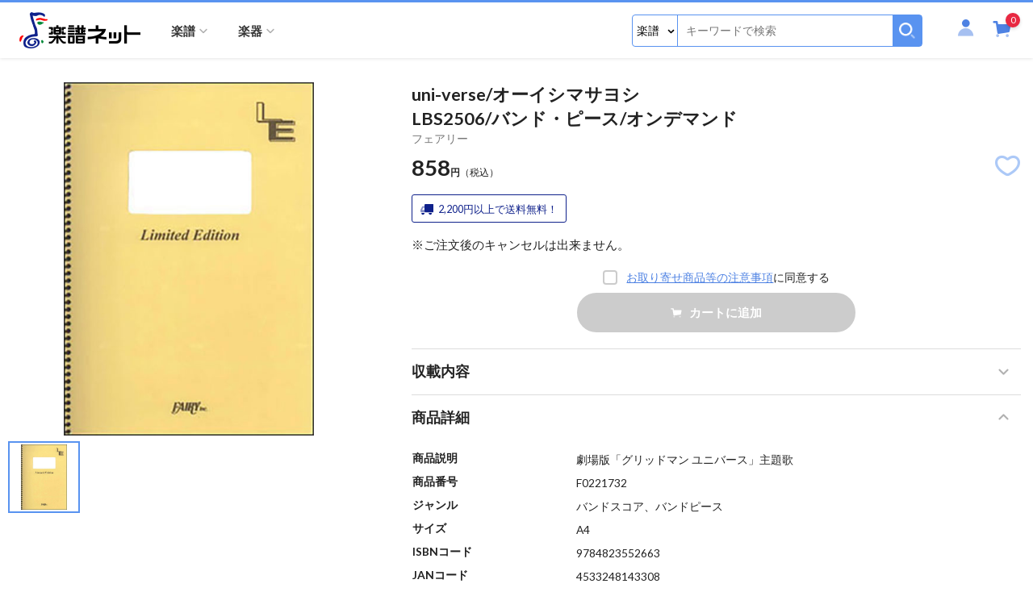

--- FILE ---
content_type: text/html; charset=UTF-8
request_url: https://www.gakufu.ne.jp/search/item_detail.php?pid=F0221732
body_size: 49301
content:
<!doctype html>
<html lang="ja">
<head>
<meta charset="utf-8">
<meta name="viewport" content="width=device-width,initial-scale=1">
<title>フェアリー:uni-verse/オーイシマサヨシ/LBS2506/バンド・ピース/オンデマンド - 楽譜ネット 商品詳細</title>
<meta name="description" content="※ご注文後のキャンセルは出来ません。">
<meta name="keywords" content=",バンドピース,楽譜,楽器,楽譜ネッツ,G-net,ガクフ,ガッキ,gakufunet,gakufu,通販">
<meta name="viewport" content="width=device-width,initial-scale=1">
<meta name="format-detection" content="telephone=no">
<link rel="apple-touch-icon" sizes="192x192" href="/assets/images/common/apple-touch-icon.png">
<link rel="shortcut icon" type="image/x-icon" href="/assets/images/common/favicon.ico">
<link rel="stylesheet" href="/assets/js/libs/slick/slick.css">
<link rel="stylesheet" href="/assets/js/libs/slick/slick-theme.css">
<link rel="stylesheet" href="/assets/css/style.css?1769312228">

</head>
<body id="top" class="page page-item-detail">

<header id="header" class="site-header">
    <div class="site-header_inner">
        <p class="site-header_logo"><a href="/" class="site-header_logo-link"><img src="/assets/images/common/logo.png" srcset="/assets/images/common/logo_white.png 834w, /assets/images/common/logo.png" alt="楽譜ネット" class="site-logo_image"></a></p>
        
        <button type="button" class="btn-search site-header_btn-sp-search"><span>検索</span></button>
        <div class="site-header_menu drawer">
            <div class="drawer_scroll">
                <div class="member-block">
                    <div class="member-block_btn-login"><a href="/member/login.php">ログイン</a></div>
                    <p class="member-block_register-link"><a href="/member/regist.php">新規会員登録</a></p>
                </div>

                <nav class="site-navigation">
                    <button type="button" class="btn-toggle"><span>Menu</span></button>
                    <ul class="menu">
                        <li class="has-sub-menu parent">
                            <a href="#" class="has-label sub-menu-a" data-sp-label="楽譜ジャンルから選ぶ"><span>楽譜</span></a>
                            <div class="big-menu">
                                <ul>
                                    <li class="has-sub-menu2"><a href="/search/list.php?kind=F&gid1=10" class="sub-menu2-a">鍵盤楽器</a>
                                        <ul class="sub-menu2">
                                            <li class="all"><a href="/search/list.php?kind=F&gid1=10">鍵盤楽器すべて</a></li>
                                            <li><a href="/search/list.php?kind=F&gid1=10&gid2=101">ピアノ</a></li>
                                            <li><a href="/search/list.php?kind=F&gid1=10&gid2=102">電子ピアノ</a></li>
                                            <li><a href="/search/list.php?kind=F&gid1=10&gid2=103">シンセサイザー</a></li>
                                            <li><a href="/search/list.php?kind=F&gid1=10&gid2=104">オルガン・エレクトーン</a></li>
                                            <li><a href="/search/list.php?kind=F&gid1=10&gid2=105">鍵盤ハーモニカ</a></li>
                                            <li><a href="/search/list.php?kind=F&gid1=10&gid2=106">アコーディオン</a></li>
                                            <li><a href="/search/list.php?kind=F&gid1=10&gid2=107">その他鍵盤楽器</a></li>
                                        </ul>
                                    </li>
                                    <li class="has-sub-menu2"><a href="/search/list.php?kind=F&gid1=11" class="sub-menu2-a">管楽器</a>
                                        <ul class="sub-menu2">
                                            <li class="all"><a href="/search/list.php?kind=F&gid1=11">管楽器すべて</a></li>
                                            <li><a href="/search/list.php?kind=F&gid1=11&gid2=108">フルート</a></li>
                                            <li><a href="/search/list.php?kind=F&gid1=11&gid2=109">ピッコロ</a></li>
                                            <li><a href="/search/list.php?kind=F&gid1=11&gid2=110">クラリネット</a></li>
                                            <li><a href="/search/list.php?kind=F&gid1=11&gid2=111">オーボエ(イングリッシュホルン含)</a></li>
                                            <li><a href="/search/list.php?kind=F&gid1=11&gid2=112">ファゴット(バスーン)</a></li>
                                            <li><a href="/search/list.php?kind=F&gid1=11&gid2=113">サクソフォーン</a></li>
                                            <li><a href="/search/list.php?kind=F&gid1=11&gid2=114">トランペット(コルネット含)</a></li>
                                            <li><a href="/search/list.php?kind=F&gid1=11&gid2=115">トロンボーン</a></li>
                                            <li><a href="/search/list.php?kind=F&gid1=11&gid2=116">ホルン</a></li>
                                            <li><a href="/search/list.php?kind=F&gid1=11&gid2=117">ユーフォニウム(バリトンB.C含)</a></li>
                                            <li><a href="/search/list.php?kind=F&gid1=11&gid2=118">チューバ(バス含)</a></li>
                                            <li><a href="/search/list.php?kind=F&gid1=11&gid2=119">その他管楽器</a></li>
                                        </ul>
                                    </li>
                                    <li class="has-sub-menu2"><a href="/search/list.php?kind=F&gid1=12" class="sub-menu2-a">弦楽器</a>
                                        <ul class="sub-menu2">
                                            <li class="all"><a href="/search/list.php?kind=F&gid1=12">弦楽器すべて</a></li>
                                            <li><a href="/search/list.php?kind=F&gid1=12&gid2=120">ヴァイオリン</a></li>
                                            <li><a href="/search/list.php?kind=F&gid1=12&gid2=121">ヴィオラ</a></li>
                                            <li><a href="/search/list.php?kind=F&gid1=12&gid2=122">チェロ</a></li>
                                            <li><a href="/search/list.php?kind=F&gid1=12&gid2=123">コントラバス</a></li>
                                            <li><a href="/search/list.php?kind=F&gid1=12&gid2=124">ハープ</a></li>
                                            <li><a href="/search/list.php?kind=F&gid1=12&gid2=125">ウクレレ</a></li>
                                            <li><a href="/search/list.php?kind=F&gid1=12&gid2=126">その他弦楽器</a></li>
                                        </ul>
                                    </li>
                                    <li class="has-sub-menu2"><a href="/search/list.php?kind=F&gid1=13" class="sub-menu2-a">打楽器・パーカッション</a>
                                        <ul class="sub-menu2">
                                            <li class="all"><a href="/search/list.php?kind=F&gid1=13">打楽器・パーカッションすべて</a></li>
                                            <li><a href="/search/list.php?kind=F&gid1=13&gid2=127">鍵盤打楽器</a></li>
                                            <li><a href="/search/list.php?kind=F&gid1=13&gid2=128">打楽器・パーカッション</a></li>
                                        </ul>
                                    </li>
                                    <li class="has-sub-menu2"><a href="/search/list.php?kind=F&gid1=14" class="sub-menu2-a">ギター・ベース・ドラム関連</a>
                                        <ul class="sub-menu2">
                                            <li class="all"><a href="/search/list.php?kind=F&gid1=14">ギター・ベース・ドラム関連すべて</a></li>
                                            <li><a href="/search/list.php?kind=F&gid1=14&gid2=129">ギター</a></li>
                                            <li><a href="/search/list.php?kind=F&gid1=14&gid2=130">ベース</a></li>
                                            <li><a href="/search/list.php?kind=F&gid1=14&gid2=131">ドラム</a></li>
                                        </ul>
                                    </li>
                                    <li class="has-sub-menu2"><a href="/search/list.php?kind=F&gid1=15" class="sub-menu2-a">バンドスコア</a>
                                        <ul class="sub-menu2">
                                            <li class="all"><a href="/search/list.php?kind=F&gid1=15">バンドスコアすべて</a></li>
                                            <li><a href="/search/list.php?kind=F&gid1=15&gid2=132">バンドスコア</a></li>
                                            <li><a href="/search/list.php?kind=F&gid1=15&gid2=133">バンドピース</a></li>
                                        </ul>
                                    </li>
                                    <li class="has-sub-menu2"><a href="/search/list.php?kind=F&gid1=16" class="sub-menu2-a">オカリーナ・リコーダー・ハーモニカ</a>
                                        <ul class="sub-menu2">
                                            <li class="all"><a href="/search/list.php?kind=F&gid1=16">オカリーナ・リコーダー・ハーモニカすべて</a></li>
                                            <li><a href="/search/list.php?kind=F&gid1=16&gid2=134">オカリーナ</a></li>
                                            <li><a href="/search/list.php?kind=F&gid1=16&gid2=135">リコーダー</a></li>
                                            <li><a href="/search/list.php?kind=F&gid1=16&gid2=136">ハーモニカ</a></li>
                                        </ul>
                                    </li>
                                    <li class="has-sub-menu2"><a href="/search/list.php?kind=F&gid1=17" class="sub-menu2-a">和楽器</a>
                                        <ul class="sub-menu2">
                                            <li class="all"><a href="/search/list.php?kind=F&gid1=17">和楽器すべて</a></li>
                                            <li><a href="/search/list.php?kind=F&gid1=17&gid2=137">和楽器</a></li>
                                        </ul>
                                    </li>
                                    <li class="has-sub-menu2"><a href="/search/list.php?kind=F&gid1=18" class="sub-menu2-a">民族楽器</a>
                                        <ul class="sub-menu2">
                                            <li class="all"><a href="/search/list.php?kind=F&gid1=18">民族楽器すべて</a></li>
                                            <li><a href="/search/list.php?kind=F&gid1=18&gid2=138">民族楽器</a></li>
                                        </ul>
                                    </li>
                                    <li class="has-sub-menu2"><a href="/search/list.php?kind=F&gid1=19" class="sub-menu2-a">合唱・声楽・オペラ・ミュージカル</a>
                                        <ul class="sub-menu2">
                                            <li class="all"><a href="/search/list.php?kind=F&gid1=19">合唱・声楽・オペラ・ミュージカルすべて</a></li>
                                            <li><a href="/search/list.php?kind=F&gid1=19&gid2=139">合唱・他</a></li>
                                            <li><a href="/search/list.php?kind=F&gid1=19&gid2=140">声楽・オペラ・ミュージカル</a></li>
                                        </ul>
                                    </li>
                                    <li class="has-sub-menu2"><a href="/search/list.php?kind=F&gid1=20" class="sub-menu2-a">メロディー譜・ヴォーカル他</a>
                                        <ul class="sub-menu2">
                                            <li class="all"><a href="/search/list.php?kind=F&gid1=20">メロディー譜・ヴォーカル他すべて</a></li>
                                            <li><a href="/search/list.php?kind=F&gid1=20&gid2=141">メロディー譜</a></li>
                                            <li><a href="/search/list.php?kind=F&gid1=20&gid2=142">ヴォーカル</a></li>
                                            <li><a href="/search/list.php?kind=F&gid1=20&gid2=143">歌詞集・音譜なし楽譜他</a></li>
                                        </ul>
                                    </li>
                                    <li class="has-sub-menu2"><a href="/search/list.php?kind=F&gid1=21" class="sub-menu2-a">ソルフェージュ・聴音・リトミック他</a>
                                        <ul class="sub-menu2">
                                            <li class="all"><a href="/search/list.php?kind=F&gid1=21">ソルフェージュ・聴音・リトミック他すべて</a></li>
                                            <li><a href="/search/list.php?kind=F&gid1=21&gid2=144">ソルフェージュ・聴音他</a></li>
                                            <li><a href="/search/list.php?kind=F&gid1=21&gid2=145">リトミック・幼児保育関連</a></li>
                                        </ul>
                                    </li>
                                    <li class="has-sub-menu2"><a href="/search/list.php?kind=F&gid1=22" class="sub-menu2-a">器楽合奏</a>
                                        <ul class="sub-menu2">
                                            <li class="all"><a href="/search/list.php?kind=F&gid1=22">器楽合奏すべて</a></li>
                                            <li><a href="/search/list.php?kind=F&gid1=22&gid2=146">器楽合奏</a></li>
                                        </ul>
                                    </li>
                                    <li class="has-sub-menu2"><a href="/search/list.php?kind=F&gid1=23" class="sub-menu2-a">吹奏楽・バンド</a>
                                        <ul class="sub-menu2">
                                            <li class="all"><a href="/search/list.php?kind=F&gid1=23">吹奏楽・バンドすべて</a></li>
                                            <li><a href="/search/list.php?kind=F&gid1=23&gid2=147">吹奏楽</a></li>
                                            <li><a href="/search/list.php?kind=F&gid1=23&gid2=148">バンド</a></li>
                                        </ul>
                                    </li>
                                    <li class="has-sub-menu2"><a href="/search/list.php?kind=F&gid1=27" class="sub-menu2-a">アンサンブル楽譜</a>
                                        <ul class="sub-menu2">
                                            <li class="all"><a href="/search/list.php?kind=F&gid1=27">アンサンブル楽譜すべて</a></li>
                                            <li><a href="/search/list.php?kind=F&gid1=27&gid2=149">アンサンブル楽譜</a></li>
                                        </ul>
                                    </li>
                                    <li class="has-sub-menu2"><a href="/search/list.php?kind=F&gid1=28" class="sub-menu2-a">スコア(ポケットスコア含)</a>
                                        <ul class="sub-menu2">
                                            <li class="all"><a href="/search/list.php?kind=F&gid1=28">スコア(ポケットスコア含)すべて</a></li>
                                            <li><a href="/search/list.php?kind=F&gid1=28&gid2=150">スコア(ポケットスコア含)</a></li>
                                        </ul>
                                    </li>
                                    <li class="has-sub-menu2"><a href="/search/list.php?kind=F&gid1=29" class="sub-menu2-a">書籍・辞典</a>
                                        <ul class="sub-menu2">
                                            <li class="all"><a href="/search/list.php?kind=F&gid1=29">書籍・辞典すべて</a></li>
                                            <li><a href="/search/list.php?kind=F&gid1=29&gid2=151">書籍・辞典</a></li>
                                        </ul>
                                    </li>
                                    <li class="has-sub-menu2"><a href="/search/list.php?kind=F&gid1=30" class="sub-menu2-a">グレード・試験問題集等</a>
                                        <ul class="sub-menu2">
                                            <li class="all"><a href="/search/list.php?kind=F&gid1=30">グレード・試験問題集等すべて</a></li>
                                            <li><a href="/search/list.php?kind=F&gid1=30&gid2=152">グレード関連(ヤマハ)</a></li>
                                            <li><a href="/search/list.php?kind=F&gid1=30&gid2=153">グレード関連(その他)</a></li>
                                            <li><a href="/search/list.php?kind=F&gid1=30&gid2=154">音楽学校受験・他検定試験関連</a></li>
                                        </ul>
                                    </li>
                                    <li class="has-sub-menu2"><a href="/search/list.php?kind=F&gid1=31" class="sub-menu2-a">雑誌・ムック</a>
                                        <ul class="sub-menu2">
                                            <li class="all"><a href="/search/list.php?kind=F&gid1=31">雑誌・ムックすべて</a></li>
                                            <li><a href="/search/list.php?kind=F&gid1=31&gid2=155">雑誌・ムック</a></li>
                                        </ul>
                                    </li>
                                    <li class="has-sub-menu2"><a href="/search/list.php?kind=F&gid1=32" class="sub-menu2-a">音楽関連商品</a>
                                        <ul class="sub-menu2">
                                            <li class="all"><a href="/search/list.php?kind=F&gid1=32">音楽関連商品すべて</a></li>
                                            <li><a href="/search/list.php?kind=F&gid1=32&gid2=156">音楽関連商品</a></li>
                                        </ul>
                                    </li>
                                    <li class="has-sub-menu2"><a href="/search/list.php?kind=F&gid1=33" class="sub-menu2-a">CD・DVD・他ソフト等</a>
                                        <ul class="sub-menu2">
                                            <li class="all"><a href="/search/list.php?kind=F&gid1=33">CD・DVD・他ソフト等すべて</a></li>
                                            <li><a href="/search/list.php?kind=F&gid1=33&gid2=157">CD</a></li>
                                            <li><a href="/search/list.php?kind=F&gid1=33&gid2=158">DVD</a></li>
                                            <li><a href="/search/list.php?kind=F&gid1=33&gid2=159">Blu-ray Disc</a></li>
                                            <li><a href="/search/list.php?kind=F&gid1=33&gid2=160">他ソフト等</a></li>
                                        </ul>
                                    </li>
                                    <li class="has-sub-menu2"><a href="/search/list.php?kind=F&gid1=34" class="sub-menu2-a">その他</a>
                                        <ul class="sub-menu2">
                                            <li class="all"><a href="/search/list.php?kind=F&gid1=34">その他すべて</a></li>
                                            <li><a href="/search/list.php?kind=F&gid1=34&gid2=161">その他</a></li>
                                        </ul>
                                    </li>
                                </ul>
                            </div><!-- /.big-menu -->
                        </li>
                        <li class="has-sub-menu parent">
                            <a href="#" class="has-label sub-menu-a" data-sp-label="楽器ジャンルから選ぶ"><span>楽器</span></a>
                            <div class="big-menu">
                                <ul>
                                    <li class="has-sub-menu2"><a href="/search/list.php?kind=K&gid1=50" class="sub-menu2-a">管楽器</a>
                                        <ul class="sub-menu2">
                                            <li class="all"><a href="/search/list.php?kind=K&gid1=50">管楽器すべて</a></li>
                                            <li><a href="/search/list.php?kind=K&gid1=50&gid2=501">楽器本体(管楽器)</a></li>
                                            <li><a href="/search/list.php?kind=K&gid1=50&gid2=502">リード</a></li>
                                            <li><a href="/search/list.php?kind=K&gid1=50&gid2=503">リガチャー</a></li>
                                            <li><a href="/search/list.php?kind=K&gid1=50&gid2=504">マウスピース</a></li>
                                            <li><a href="/search/list.php?kind=K&gid1=50&gid2=505">管楽器スタンド</a></li>
                                            <li><a href="/search/list.php?kind=K&gid1=50&gid2=506">管楽器ストラップ</a></li>
                                            <li><a href="/search/list.php?kind=K&gid1=50&gid2=507">管楽器関連アクセサリー</a></li>
                                            <li><a href="/search/list.php?kind=K&gid1=50&gid2=535">管楽器ケース・バッグ</a></li>
                                        </ul>
                                    </li>
                                    <li class="has-sub-menu2"><a href="/search/list.php?kind=K&gid1=51" class="sub-menu2-a">弦楽器</a>
                                        <ul class="sub-menu2">
                                            <li class="all"><a href="/search/list.php?kind=K&gid1=51">弦楽器すべて</a></li>
                                            <li><a href="/search/list.php?kind=K&gid1=51&gid2=508">楽器本体(弦楽器)</a></li>
                                            <li><a href="/search/list.php?kind=K&gid1=51&gid2=509">弓</a></li>
                                            <li><a href="/search/list.php?kind=K&gid1=51&gid2=510">弦(弦楽器)</a></li>
                                            <li><a href="/search/list.php?kind=K&gid1=51&gid2=511">ケース(弦楽器)</a></li>
                                            <li><a href="/search/list.php?kind=K&gid1=51&gid2=512">弦楽器関連アクセサリー</a></li>
                                        </ul>
                                    </li>
                                    <li class="has-sub-menu2"><a href="/search/list.php?kind=K&gid1=52" class="sub-menu2-a">ギター・ベース・ドラム</a>
                                        <ul class="sub-menu2">
                                            <li class="all"><a href="/search/list.php?kind=K&gid1=52">ギター・ベース・ドラムすべて</a></li>
                                            <li><a href="/search/list.php?kind=K&gid1=52&gid2=514">ギター</a></li>
                                            <li><a href="/search/list.php?kind=K&gid1=52&gid2=515">ベース</a></li>
                                            <li><a href="/search/list.php?kind=K&gid1=52&gid2=516">ドラム</a></li>
                                        </ul>
                                    </li>
                                    <li class="has-sub-menu2"><a href="/search/list.php?kind=K&gid1=53" class="sub-menu2-a">エフェクター・アンプ</a>
                                        <ul class="sub-menu2">
                                            <li class="all"><a href="/search/list.php?kind=K&gid1=53">エフェクター・アンプすべて</a></li>
                                            <li><a href="/search/list.php?kind=K&gid1=53&gid2=517">エフェクター</a></li>
                                            <li><a href="/search/list.php?kind=K&gid1=53&gid2=518">アンプ</a></li>
                                        </ul>
                                    </li>
                                    <li class="has-sub-menu2"><a href="/search/list.php?kind=K&gid1=54" class="sub-menu2-a">打楽器・パーカッション</a>
                                        <ul class="sub-menu2">
                                            <li class="all"><a href="/search/list.php?kind=K&gid1=54">打楽器・パーカッションすべて</a></li>
                                            <li><a href="/search/list.php?kind=K&gid1=54&gid2=519">打楽器・パーカッション</a></li>
                                        </ul>
                                    </li>
                                    <li class="has-sub-menu2"><a href="/search/list.php?kind=K&gid1=55" class="sub-menu2-a">鍵盤楽器</a>
                                        <ul class="sub-menu2">
                                            <li class="all"><a href="/search/list.php?kind=K&gid1=55">鍵盤楽器すべて</a></li>
                                            <li><a href="/search/list.php?kind=K&gid1=55&gid2=520">鍵盤楽器</a></li>
                                        </ul>
                                    </li>
                                    <li class="has-sub-menu2"><a href="/search/list.php?kind=K&gid1=56" class="sub-menu2-a">デジタル・レコーディング機材</a>
                                        <ul class="sub-menu2">
                                            <li class="all"><a href="/search/list.php?kind=K&gid1=56">デジタル・レコーディング機材すべて</a></li>
                                            <li><a href="/search/list.php?kind=K&gid1=56&gid2=521">DTM・DAW・レコーダー</a></li>
                                            <li><a href="/search/list.php?kind=K&gid1=56&gid2=522">PA機材</a></li>
                                        </ul>
                                    </li>
                                    <li class="has-sub-menu2"><a href="/search/list.php?kind=K&gid1=57" class="sub-menu2-a">民族楽器</a>
                                        <ul class="sub-menu2">
                                            <li class="all"><a href="/search/list.php?kind=K&gid1=57">民族楽器すべて</a></li>
                                            <li><a href="/search/list.php?kind=K&gid1=57&gid2=523">民族楽器</a></li>
                                        </ul>
                                    </li>
                                    <li class="has-sub-menu2"><a href="/search/list.php?kind=K&gid1=58" class="sub-menu2-a">和楽器</a>
                                        <ul class="sub-menu2">
                                            <li class="all"><a href="/search/list.php?kind=K&gid1=58">和楽器すべて</a></li>
                                            <li><a href="/search/list.php?kind=K&gid1=58&gid2=524">和楽器</a></li>
                                        </ul>
                                    </li>
                                    <li class="has-sub-menu2"><a href="/search/list.php?kind=K&gid1=59" class="sub-menu2-a">知育楽器・教育楽器</a>
                                        <ul class="sub-menu2">
                                            <li class="all"><a href="/search/list.php?kind=K&gid1=59">知育楽器・教育楽器すべて</a></li>
                                            <li><a href="/search/list.php?kind=K&gid1=59&gid2=525">子供向け楽器</a></li>
                                            <li><a href="/search/list.php?kind=K&gid1=59&gid2=526">その他知育・教育楽器・教材関連</a></li>
                                        </ul>
                                    </li>
                                    <li class="has-sub-menu2"><a href="/search/list.php?kind=K&gid1=60" class="sub-menu2-a">オカリナ</a>
                                        <ul class="sub-menu2">
                                            <li class="all"><a href="/search/list.php?kind=K&gid1=60">オカリナすべて</a></li>
                                            <li><a href="/search/list.php?kind=K&gid1=60&gid2=527">オカリナ</a></li>
                                        </ul>
                                    </li>
                                    <li class="has-sub-menu2"><a href="/search/list.php?kind=K&gid1=61" class="sub-menu2-a">リコーダー</a>
                                        <ul class="sub-menu2">
                                            <li class="all"><a href="/search/list.php?kind=K&gid1=61">リコーダーすべて</a></li>
                                            <li><a href="/search/list.php?kind=K&gid1=61&gid2=528">リコーダー</a></li>
                                            <li><a href="/search/list.php?kind=K&gid1=61&gid2=529">木製リコーダー</a></li>
                                        </ul>
                                    </li>
                                    <li class="has-sub-menu2"><a href="/search/list.php?kind=K&gid1=62" class="sub-menu2-a">ハーモニカ</a>
                                        <ul class="sub-menu2">
                                            <li class="all"><a href="/search/list.php?kind=K&gid1=62">ハーモニカすべて</a></li>
                                            <li><a href="/search/list.php?kind=K&gid1=62&gid2=530">ハーモニカ</a></li>
                                        </ul>
                                    </li>
                                    <li class="has-sub-menu2"><a href="/search/list.php?kind=K&gid1=63" class="sub-menu2-a">ハンドベル・ミュージックベル</a>
                                        <ul class="sub-menu2">
                                            <li class="all"><a href="/search/list.php?kind=K&gid1=63">ハンドベル・ミュージックベルすべて</a></li>
                                            <li><a href="/search/list.php?kind=K&gid1=63&gid2=531">ハンドベル・ミュージックベル</a></li>
                                        </ul>
                                    </li>
                                    <li class="has-sub-menu2"><a href="/search/list.php?kind=K&gid1=64" class="sub-menu2-a">ウクレレ</a>
                                        <ul class="sub-menu2">
                                            <li class="all"><a href="/search/list.php?kind=K&gid1=64">ウクレレすべて</a></li>
                                            <li><a href="/search/list.php?kind=K&gid1=64&gid2=532">ウクレレ</a></li>
                                        </ul>
                                    </li>
                                    <li class="has-sub-menu2"><a href="/search/list.php?kind=K&gid1=65" class="sub-menu2-a">楽器アクセサリー</a>
                                        <ul class="sub-menu2">
                                            <li class="all"><a href="/search/list.php?kind=K&gid1=65">楽器アクセサリーすべて</a></li>
                                            <li><a href="/search/list.php?kind=K&gid1=65&gid2=533">楽器アクセサリー</a></li>
                                        </ul>
                                    </li>
                                    <li class="has-sub-menu2"><a href="/search/list.php?kind=K&gid1=66" class="sub-menu2-a">その他</a>
                                        <ul class="sub-menu2">
                                            <li class="all"><a href="/search/list.php?kind=K&gid1=66">その他すべて</a></li>
                                            <li><a href="/search/list.php?kind=K&gid1=66&gid2=534">その他</a></li>
                                        </ul>
                                    </li>
                                </ul>
                            </div><!-- /.big-menu -->
                        </li>
                        <li class="pc-hide2"><a href="/howtouse.php">ご利用方法</a></li>
                        <li class="pc-hide2"><a href="/about_payment.php">お支払</a></li>
                        <li class="pc-hide2"><a href="/about_shipping.php">送料・配送</a></li>
                        <li class="pc-hide2"><a href="/inquiry/inquiry.php">お問い合わせ</a></li>
                        <li class="pc-hide2"><a href="/about_order.php">キャンセル・返品・交換</a></li>
                        <li class="pc-hide2"><a href="/about_others.php">その他</a></li>
                        <li class="pc-hide2"><a href="/calendar.php">営業カレンダー</a></li>
                        <li class="pc-hide2"><a href="/member_agreement.php">会員規約</a></li>
                        <li class="pc-hide2"><a href="/privacy_policy.php">プライバシーポリシー</a></li>
                        <li class="pc-hide2"><a href="/special_commercial_transaction_law.php">特定商取引法に基づく表記</a></li>
                    </ul>
                </nav><!-- /.site-navigation -->
            </div><!-- /.drawer_scroll -->
        </div><!-- /.site-header_menu -->
        
        <div class="site-header_search search-block">
            <div class="search-block_wrap">
                <form name="search_form_pc" class="search-block_form" action="/search/list.php" method="get">
                  <input type="hidden" name="auth" value="br3QHYF1CnZaDb4MOLWXkA==">
                  <input type="hidden" name="pcid" value="69758fe4e46f8">
                  <input type="hidden" name="keyword_search" value="">
                    <div class="search-block_inner">
                        <div class="search-block_select select-wrap">
                            <select name="kind">
                                <option value="F">楽譜</option>
                                <option value="K">楽器</option>
                            </select>
                        </div><!-- /.select-wrap -->
<span class="textClearFrame w100">
                        <input type="text" name="key_word" class="search-block_field key_word_pc" placeholder="キーワードで検索" value="">
<i class="inputClear"></i>
</span>
                        <button type="button" class="search-block_button search_pc" name="search"><img src="/assets/images/common/icon-search-white@2x.png" alt="検索"></button>
                    </div><!-- /.search-block_inner -->
                </form>
            </div><!-- /.search-block_wrap -->
        </div><!-- /.search-block -->
        <div class="site-header_contents">
            <div class="site-header_member">
                <a href="#" class="btn-member"><span class="icon-user"><span class="path1"></span><span class="path2"></span></span></a>
                <div class="member-info-popup">
                    <div class="member-info-popup_inner">
                        <ul>
                            <li><a href="/member/regist.php?phase=new">新規会員登録</a></li>
                            <li><a href="/member/login.php">ログイン</a></li>
                        </ul>
                    </div><!-- /.member-info-popup_inner -->
                </div>
            </div>

            <div class="site-header_cart cart-block">
                <a href="/order/cart.php" class="btn-cart">
                    <div class="count">0</div>
                    <span class="icon-cart"><span class="path1"></span><span class="path2"></span><span class="path3"></span></span>
                </a>
            </div><!-- /.site-header_cart -->
        </div><!-- /.site-header_contents -->
    </div><!-- /.site-header_inner -->
</header><!-- /.site-header -->
          <input type="hidden" name="user_score_token" class="score_token" value="85d0d8ed427a614c9d75f209a36e434681cb1ba7">


    <div class="layout page-search-item-detail">
        <main class="site-main">
            <div class="item-detail-content item-detail">
                <h1 class="item-detail_title">uni-verse/オーイシマサヨシ<br />LBS2506/バンド・ピース/オンデマンド</h1>
                <p class="item-detail_publisher">フェアリー</p>
                <div class="item-detail_images">
                    <div class="inner">
                        <div class="image-box"><img src="/upfiles/score_images/221001-222000/F0221732/F0221732.jpg" alt=""></div>
                    </div><!-- /.inner -->
                    <div class="thumbnail">
                        <div class="image-box item"><img src="/upfiles/score_images/221001-222000/F0221732/F0221732.jpg" alt=""></div>
                    </div><!-- /.thumbnail -->
                </div><!-- /.item-detail_images -->
                <div class="item-detail_price-box">
                    <p class="item-detail_price"><span class="price">858</span>円<span class="tax">（税込）</span></span></p>
                    <div class="item-detail_tags">
                                                                                                                                            </div><!-- /.item-detail_tags -->
                    <button type="button" class="item-detail_favorite favorite changeFavorite" id="F0221732">
                        <span class="icon-heart-line heart-off"></span>
                        <span class="icon-heart heart-on"></span>
                    </button>
                </div><!-- /.item-detail_price-box -->
                <div class="item-detail_meta">
                    <p class="item-detail_free2 msg"><img src="/assets/images/svg/truck-b.svg" alt="">2,200円以上で送料無料！</p>
                </div><!-- /.item-detail_meta -->
                <div class="item-detail_description">
                    <div class="inner">
                        <p>※ご注文後のキャンセルは出来ません。</p>
                    </div><!-- /.inner -->
                    <p class="item-detail_more"><button type="button" data-expanded="一部を表示"><span>続きを読む</span></button></p>
                </div><!-- /.item-detail_description -->

                <div class="item-detail_cart">
                    <form action="/search/item_detail.php" method="post">
                        <p class="agree"><label class="form-checkbox"><input type="checkbox" value="1"><span class="form-checkbox_text"></span></label><button type="button" class="modal-button inline-button" data-target="modal1">お取り寄せ商品等の注意事項</button>に同意する</p>                        <button type="submit" name="add_cart" class="btn is-disabled"><img src="/assets/images/svg/cart-w.svg" alt="">カートに追加</button>
					<input type="hidden" name="product_id" value="F0221732">
					<input type="hidden" name="quantity" value="1">
					<input type="hidden" name="user_score_token" class="score_token" value="85d0d8ed427a614c9d75f209a36e434681cb1ba7">
                    </form>
                </div><!-- /.item-detail_cart -->
                <dl class="item-detail_info">
                    <dt>収載内容</dt>
                    <dd>
                        <p class="song-detail"><button type="button" class="song-detail-button" data-expanded="収載内容の一覧"><span>収載内容の詳細</span></button></p>
                        <ul class="song-list is-active">
                            <li>uni-verse</li>
                        </ul>

                        <table class="song-list-table is-deactive">
                            <tr>
                                <td class="num">1</td>
                                <td class="info">
                                    <div class="inner">
                                        <div class="cont">
                                            <p class="title">uni-verse</p>
                                            <ul>
                                                                                                                                                                                                <li>歌手：オーイシマサヨシ</li>                                                                                            </ul>
                                        </div>
                                                                            </div>
                                </td>
                            </tr>
                        </table>
                    </dd>
                    <dt class="is-open">商品詳細</dt>
                    <dd>
                        <table class="song-info-table">
                            <tr>
                                <th>商品説明</th>
                                <td>劇場版「グリッドマン ユニバース」主題歌</td>
                            </tr>
                            <tr>
                                <th>商品番号</th>
                                <td>F0221732</td>
                            </tr>
                            <tr>
                                <th>ジャンル</th>
                                <td>バンドスコア、バンドピース</td>
                            </tr>
                            <tr>
                                <th>サイズ</th>
                                <td>A4</td>
                            </tr>
                           <tr>
                                <th>ISBNコード</th>
                                <td>9784823552663</td>
                            </tr>
                            <tr>
                                <th>JANコード</th>
                                <td>4533248143308</td>
                            </tr>
                        </table>
                    </dd>
                </dl>
            </div>

            <div class="recent-items items-list">
                <h3>最近チェックした商品</h3>
                <div class="inner">
                    <div class="item-box">
                        <div class="item-box_image image-box">
                            <a href="/search/item_detail.php?pid=F0221732"><img src="/upfiles/score_images/221001-222000/F0221732/F0221732.jpg" alt=""></a>
                        </div><!-- /.item-box_image -->
                        <div class="item-box_title">
                            <p><a href="/search/item_detail.php?pid=F0221732">uni-verse/オーイシマサヨシ</a></p>
                        </div><!-- /.item-box_title -->
                        <p class="item-box_price"><span>858</span>円（税込）</p>
                    </div><!-- /.item-box -->
                </div><!-- /.inner -->
            </div><!-- /.recent-items -->
        </main><!-- /.site-main -->
    </div><!-- /.layout -->

    <footer class="site-footer">
<p class="twitter-link">楽譜ネットをフォロー
	<a href="https://twitter.com/gakufunet?ref_src=twsrc%5Etfw" target="blank">
		<svg version="1.1" class="sns-footer" xmlns="http://www.w3.org/2000/svg" xmlns:xlink="http://www.w3.org/1999/xlink" width="64px" height="64px" viewBox="0 0 64 64">
			<path d="M37.4,27.6l21-24.4h-5L35.1,24.4L20.6,3.2H3.8l22,32l-22,25.6h4.9L28,38.5l15.4,22.3h16.7L37.4,27.6L37.4,27.6z M30.6,35.5 l-2.2-3.2L10.6,7h7.7l14.3,20.5l2.2,3.1l18.5,26.6h-7.6L30.6,35.5L30.6,35.5z"/>
		</svg>	</a>
	<a href="https://www.instagram.com/gakufunet/" target="blank">
		<svg version="1.1" class="sns-footer" xmlns="http://www.w3.org/2000/svg" xmlns:xlink="http://www.w3.org/1999/xlink" width="64px" height="64px" viewBox="0 0 64 64">
			<path d="M18.95,0.72c-3.35,0.16-5.64,0.69-7.64,1.48C9.24,3.01,7.49,4.09,5.74,5.84s-2.82,3.51-3.62,5.58 c-0.78,2.01-1.3,4.3-1.45,7.65S0.49,23.51,0.5,32.06c0.02,8.55,0.05,9.63,0.22,12.99c0.16,3.35,0.69,5.64,1.48,7.64 c0.81,2.07,1.89,3.83,3.64,5.57c1.75,1.75,3.51,2.82,5.59,3.62c2,0.77,4.29,1.3,7.65,1.45c3.35,0.15,4.43,0.18,12.98,0.16 s9.63-0.05,12.99-0.21c3.36-0.16,5.64-0.7,7.64-1.48c2.07-0.81,3.83-1.89,5.57-3.64c1.75-1.75,2.82-3.51,3.62-5.59 c0.78-2,1.3-4.29,1.45-7.65c0.15-3.36,0.18-4.44,0.17-12.99s-0.05-9.63-0.21-12.98s-0.69-5.64-1.48-7.64 c-0.81-2.07-1.89-3.82-3.64-5.57c-1.75-1.75-3.51-2.82-5.59-3.62c-2-0.78-4.29-1.3-7.65-1.45c-3.35-0.14-4.43-0.18-12.99-0.17 C23.39,0.52,22.31,0.56,18.95,0.72 M19.32,57.67c-3.07-0.13-4.74-0.64-5.85-1.07c-1.47-0.57-2.52-1.25-3.63-2.35 c-1.11-1.1-1.79-2.15-2.36-3.62c-0.43-1.11-0.95-2.78-1.09-5.85c-0.16-3.32-0.19-4.32-0.21-12.73c-0.02-8.41,0.01-9.41,0.16-12.73 c0.13-3.07,0.64-4.74,1.07-5.85C7.98,12,8.66,10.96,9.76,9.85s2.15-1.79,3.62-2.36c1.11-0.43,2.78-0.95,5.85-1.09 c3.32-0.16,4.32-0.19,12.73-0.21c8.41-0.02,9.41,0.01,12.73,0.16c3.07,0.13,4.74,0.64,5.85,1.07c1.47,0.57,2.52,1.25,3.63,2.35 c1.11,1.1,1.79,2.15,2.36,3.62c0.43,1.11,0.95,2.77,1.09,5.84c0.16,3.32,0.19,4.32,0.21,12.73s-0.01,9.41-0.16,12.73 c-0.13,3.07-0.64,4.74-1.07,5.85c-0.57,1.47-1.25,2.52-2.35,3.63c-1.1,1.11-2.15,1.79-3.62,2.36c-1.11,0.43-2.78,0.95-5.84,1.1 c-3.32,0.16-4.32,0.19-12.73,0.21S22.64,57.81,19.32,57.67 M45,15.16c0,2.09,1.7,3.78,3.79,3.77c2.09,0,3.78-1.7,3.77-3.79 c0-2.09-1.7-3.78-3.79-3.77c0,0,0,0,0,0C46.69,11.38,45,13.08,45,15.16 M15.83,32.03c0.02,8.93,7.27,16.16,16.2,16.14 c8.93-0.02,16.16-7.27,16.15-16.21S40.9,15.81,31.97,15.83S15.81,23.1,15.83,32.03 M21.5,32.02c-0.01-5.8,4.68-10.51,10.48-10.52 c5.8-0.01,10.51,4.68,10.52,10.48c0.01,5.8-4.68,10.51-10.48,10.52C26.22,42.51,21.51,37.82,21.5,32.02 C21.5,32.02,21.5,32.02,21.5,32.02"/>
		</svg>
	</a>
</p>
        <nav class="footer-navigation">
            <ul>
                <li><a href="/howtouse.php">ご利用方法</a></li>
                <li><a href="/about_payment.php">お支払い</a></li>
                <li><a href="/about_shipping.php">送料・配送</a></li>
				<li><a href="/about_order.php">キャンセル・返品・交換</a></li>
				<li><a href="/about_others.php">その他</a></li>
				<li><a href="/inquiry/inquiry.php?clear=">お問い合わせ</a></li>
                <li><a href="/calendar.php">営業カレンダー</a></li>
                <li><a href="/member_agreement.php">会員規約</a></li>
                <li><a href="/privacy_policy.php">プライバシーポリシー</a></li>
                <li><a href="/special_commercial_transaction_law.php">特定商取引法に基づく表記</a></li>
            </ul>
        </nav><!-- /.footer-navigation -->
        <p class="copyright">Copyright &copy; GAKUFU.NET All rights reserved.</p>
        <p class="page-top"><a href="#top"><span class="icon-arrow-up"></span></a></p>
    </footer><!-- /.site-footer -->
    <div id="layer" class="layer"></div>

    <script src="https://code.jquery.com/jquery-3.5.1.min.js"></script>
    <script src="/assets/js/libs/slick/slick.min.js"></script>
    <script src="/assets/js/scripts.js?1769312228"></script>
    <script src="/assets/js/scripts_sp.js?1769312228"></script>
    <script src="/assets/js/script_add.js"></script>
    <script src="/js/modernizr.js"></script>
    <script src="/assets/js/search_text.js?1769312228"></script>


    <div id="modal1" class="modal">
        <h3 class="modal_title">お取り寄せ商品等の注意事項</h3>
        <div class="modal_text">
<br />
■【輸入商品（海外の出版社)について】<br />
<br />
お取り寄せは入荷まで2～4週間かかる場合、あるいは海外出版元も在庫切れの場合があります。またご注文後のキャンセルは出来ません。<br />
※輸入楽譜は、軽度の角折れや小傷などがつく場合が多々見られます。<br />
また、出版社によっては、印刷ムラや多少の製本ズレがある商品も入荷することがございます。あらかじめご了承くださいますようお願いいたします。<br />
<br />
<br />
■【受注生産品（オンデマンド商品）について】<br />
<br />
受注生産品は入荷まで2～4週間ほどかかります。またご注文後のキャンセルは出来ません。<br />
        </div><!-- /.modal_text -->
        <button type="button" class="modal_btn-close1">閉じる</button>
        <button type="button" class="modal_btn-close2"><img src="/assets/images/common/icon-close-bk@2x.png" alt=""></button>
    </div><!-- /.modal -->

<script src="/assets/js/changeFavorite.js?1769312228"></script>
<script nonce="ZPTGAuMZCrg3bXFg4Wz9MQ==">
	
	$(function(){
		var $text = $('.item-detail_description p');//対象のテキスト
		var $more = $('.item-detail_more');//続きを読むボタン
		var lineNum = 5;//表示する行数
		var textHeight = $text.height();//テキスト全文の高さ
		var lineHeight = Math.ceil(parseFloat($text.css('line-height')));//line-height
		var textNewHeight = lineHeight * lineNum;//指定した行数までのテキストの高さ
//		console.log('textHeight=' + textHeight + ' lineHeight=' + lineHeight + ' textNewHeight=' + textNewHeight);
		if(textHeight > textNewHeight) {
			$text.css('webkit-line-clamp', '5');
		} else {
			$more.hide();
		}
	});
	$(function(){
	});
</script>
</body>
</html>


--- FILE ---
content_type: image/svg+xml
request_url: https://www.gakufu.ne.jp/assets/images/svg/checkmark-w.svg
body_size: 686
content:
<?xml version="1.0" encoding="utf-8"?>
<!-- Generated by IcoMoon.io -->
<!DOCTYPE svg PUBLIC "-//W3C//DTD SVG 1.1//EN" "http://www.w3.org/Graphics/SVG/1.1/DTD/svg11.dtd">
<svg version="1.1" xmlns="http://www.w3.org/2000/svg" xmlns:xlink="http://www.w3.org/1999/xlink" width="64" height="64" viewBox="0 0 64 64">
<style type="text/css">
path { fill: #fff; }
</style>
<path d="M54 8l-30 30-14-14-10 10 24 24 40-40z" fill="#000000"></path>
</svg>


--- FILE ---
content_type: application/javascript
request_url: https://www.gakufu.ne.jp/assets/js/script_add.js
body_size: 591
content:
$(function(){
	$('.movePage').on('click',function(){
		var move_page = $(this).attr("page");
		document.location=move_page;
	});
	if(!Modernizr.inputtypes.date) {
		$("#searchDate").datepicker({
			dateFormat: 'yy/mm/dd'
		});
		$("#fromDate").datepicker({
			dateFormat: 'yy/mm/dd'
		});
		$("#toDate").datepicker({
			dateFormat: 'yy/mm/dd'
		});
	}
});


--- FILE ---
content_type: application/javascript
request_url: https://www.gakufu.ne.jp/assets/js/scripts_sp.js?1769312228
body_size: 954
content:
			$(function(){
				var ua = navigator.userAgent.toLowerCase();
				var isiPhone = (ua.indexOf('iphone') > -1);
				var isiPad = (ua.indexOf('ipad') > -1);
				var isAndroid = (ua.indexOf('android') > -1) && (ua.indexOf('mobile') > -1);
				var isAndroidTablet = (ua.indexOf('android') > -1) && (ua.indexOf('mobile') == -1);
				//スマホでリンク書き換え
				if(isiPhone || isAndroid){
					$(".btn-member").attr("href", "../member/login.php");
				}
				//タブレット縦でリンク書き換え
				if(isiPad || isAndroidTablet){
					var direction = Math.abs(window.orientation);
					if(direction == 90) {} else {
						$(".btn-member").attr("href", "../member/login.php");
					}	
				}
			});


--- FILE ---
content_type: application/javascript
request_url: https://www.gakufu.ne.jp/assets/js/search_text.js?1769312228
body_size: 2622
content:
$(function() {
	$(".search_pc").click(function(){
		var search_text = $(".key_word_pc").val();
		if(search_text.trim() != '') {
			document.search_form_pc.submit();
		}
	});
	$(".search_sp").click(function(){
		var search_text = $(".key_word_sp").val();
		if(search_text.trim() != '') {
			document.search_form_sp.submit();
		}
	});
	$('.key_word_pc').keyup(function(){
		var search_text = $(".key_word_pc").val();
		if(event.keyCode == 13) {
			return false;
		}
		if(search_text.length == 0) {
			$.ajax({
				url:'/ajax/clearSearchText.php?kwd=' + encodeURI(search_text),
				type: 'GET',
				async: false
			})
			.done(function(data){
				console.log('Done search text clear ');
			})
			.fail(function(err) {
				console.log(err.responseText);
			});
		}
		if(search_text.trim() == '') {
//			console.log('keyup');
			return false;
		}
	});
	$('.key_word_sp').keyup(function(){
		var search_text = $(".key_word_pc").val();
		if(event.keyCode == 13) {
			return false;
		}
		if(search_text.length == 0) {
			$.ajax({
				url:'/ajax/clearSearchText.php?kwd=' + encodeURI(search_text),
				type: 'GET',
				async: false
			})
			.done(function(data){
				console.log('Done search text clear ');
			})
			.fail(function(err) {
				console.log(err.responseText);
			});
		}
		if(search_text.trim() == '') {
//			console.log('keyup');
			return false;
		}
	});
	$('.key_word_pc').on('search', function(){
		console.log('value:[' + this.value + ']');
		var search_text = this.value.trim();
		if (search_text.length == 0) {
			console.log('[cancel]');
			$.ajax({
				url:'/ajax/clearSearchText.php?kwd=',
				type: 'GET',
				async: false
			})
			.done(function(data){
				console.log('Done search text clear ');
			})
			.fail(function(err) {
				console.log(err.responseText);
			});
		}
	});
	$('.key_word_sp').on('search', function(){
		console.log('value:[' + this.value + ']');
		var search_text = this.value.trim();
		if (search_text.length == 0) {
			console.log('[cancel]');
			$.ajax({
				url:'/ajax/clearSearchText.php?kwd=',
				type: 'GET',
				async: false
			})
			.done(function(data){
				console.log('Done search text clear ');
			})
			.fail(function(err) {
				console.log(err.responseText);
			});
		}
	});
	$('.search-block_form').on('submit', function(){
		var search_text = $(".key_word_pc").val();
		if(search_text.length == 0) {
			return false;
		}
	});
});


--- FILE ---
content_type: application/javascript
request_url: https://www.gakufu.ne.jp/assets/js/changeFavorite.js?1769312228
body_size: 1253
content:
	//	Favorite 処理
	$(function(){
		//	
		$('.changeFavorite').on('click',function(){
			var product_id = $(this).attr('id');
			var isFavorite = 0;
			if($(this).hasClass('is-checked')) {
				isFavorite = 1;
			}
			$(this).toggleClass('is-checked');
			var score_token = $(".score_token").val();
//			alert(isFavorite + ' ' +product_code);
			$.ajax({
				url:'/ajax/changeFavorire.php',
				type:'POST',
				asunc: false,
				dataType: 'json',
				data: {"product_id":product_id,
					"isFavorite":isFavorite,
					"user_score_token": score_token
					}
			}).done(function(data, textStatus, jqXHR){
				if(data.is_error == true && data.msg == '') {
					alert('SYSTEM ERROR (お気に入り追加)');
				} else if(data.is_error == true && data.msg != '') {
					alert(data.msg);
					$('.changeFavorite').removeClass('is-checked');
				} else {
				}
			}).fail(function(jqXHR, textStatus, errorThrown) {
				console.log(textStatus);
				alert('SYSTEM ERROR (ajax error.' + textStatus + ')');
			});
		});
	});
